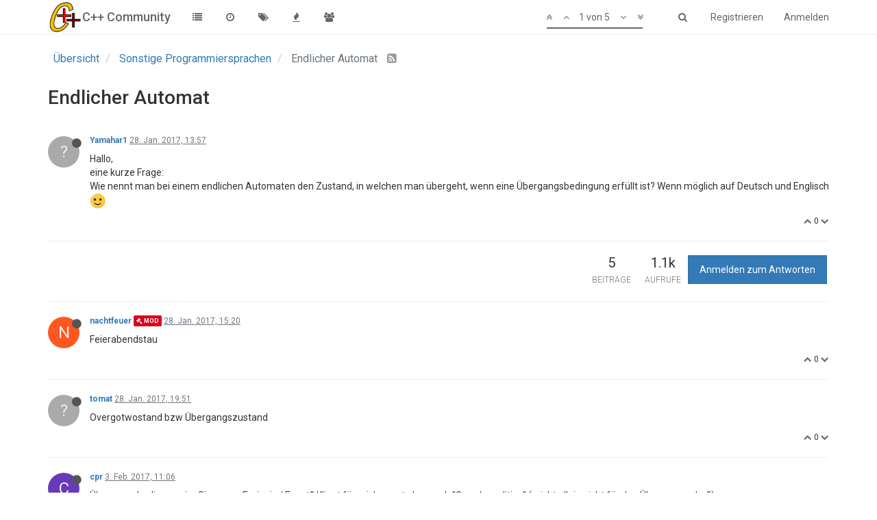

--- FILE ---
content_type: text/html; charset=utf-8
request_url: https://www.c-plusplus.net/forum/topic/341516/endlicher-automat
body_size: 9123
content:
<!DOCTYPE html>
<html lang="de" data-dir="ltr" style="direction: ltr;"  >
<head>
	<title>Endlicher Automat | C++ Community</title>
	<meta name="viewport" content="width&#x3D;device-width, initial-scale&#x3D;1.0" />
	<meta name="content-type" content="text/html; charset=UTF-8" />
	<meta name="apple-mobile-web-app-capable" content="yes" />
	<meta name="mobile-web-app-capable" content="yes" />
	<meta property="og:site_name" content="C++ Community" />
	<meta name="msapplication-badge" content="frequency=30; polling-uri=https://www.c-plusplus.net/forum/sitemap.xml" />
	<meta name="keywords" content="C++,Cpp,Forum,C#,C,C++/CLI,MFC,VCL,JavaScript,HTML,CSS,SQL,DB,Database,Qt,Boost,IT,Computer Science,CompSci,Informatik,Community,German,Deutsch,Programmiersprache,Code,Spiele,csharp,.Net,dotNet" />
	<meta name="msapplication-square150x150logo" content="/forum/assets/uploads/system/site-logo.png" />
	<meta name="title" content="Endlicher Automat" />
	<meta name="description" content="Hallo, eine kurze Frage: Wie nennt man bei einem endlichen Automaten den Zustand, in welchen man übergeht, wenn eine Übergangsbedingung erfüllt ist? Wenn möglich auf Deutsch und Englisch  " />
	<meta property="og:title" content="Endlicher Automat" />
	<meta property="og:description" content="Hallo, eine kurze Frage: Wie nennt man bei einem endlichen Automaten den Zustand, in welchen man übergeht, wenn eine Übergangsbedingung erfüllt ist? Wenn möglich auf Deutsch und Englisch  " />
	<meta property="og:type" content="article" />
	<meta property="article:published_time" content="2017-01-28T13:57:18.000Z" />
	<meta property="article:modified_time" content="2017-02-03T12:38:53.000Z" />
	<meta property="article:section" content="Sonstige Programmiersprachen" />
	<meta property="og:image" content="https://www.c-plusplus.net/forum/assets/uploads/system/og-image.png" />
	<meta property="og:image:url" content="https://www.c-plusplus.net/forum/assets/uploads/system/og-image.png" />
	<meta property="og:url" content="https://www.c-plusplus.net/forum/topic/341516/endlicher-automat" />
	<meta property="og:image:width" content="600" />
	<meta property="og:image:height" content="600" />
	
	<link rel="stylesheet" type="text/css" href="/forum/assets/client.css?v=ab1pehoraso" />
	<link rel="icon" type="image/x-icon" href="/forum/assets/uploads/system/favicon.ico?v=ab1pehoraso" />
	<link rel="manifest" href="/forum/manifest.json" />
	<link rel="search" type="application/opensearchdescription+xml" title="C++ Community" href="/forum/osd.xml" />
	<link rel="apple-touch-icon" href="/forum/assets/uploads/system/touchicon-orig.png" />
	<link rel="icon" sizes="36x36" href="/forum/assets/uploads/system/touchicon-36.png" />
	<link rel="icon" sizes="48x48" href="/forum/assets/uploads/system/touchicon-48.png" />
	<link rel="icon" sizes="72x72" href="/forum/assets/uploads/system/touchicon-72.png" />
	<link rel="icon" sizes="96x96" href="/forum/assets/uploads/system/touchicon-96.png" />
	<link rel="icon" sizes="144x144" href="/forum/assets/uploads/system/touchicon-144.png" />
	<link rel="icon" sizes="192x192" href="/forum/assets/uploads/system/touchicon-192.png" />
	<link rel="prefetch" href="/forum/assets/src/modules/composer.js?v=ab1pehoraso" />
	<link rel="prefetch" href="/forum/assets/src/modules/composer/uploads.js?v=ab1pehoraso" />
	<link rel="prefetch" href="/forum/assets/src/modules/composer/drafts.js?v=ab1pehoraso" />
	<link rel="prefetch" href="/forum/assets/src/modules/composer/tags.js?v=ab1pehoraso" />
	<link rel="prefetch" href="/forum/assets/src/modules/composer/categoryList.js?v=ab1pehoraso" />
	<link rel="prefetch" href="/forum/assets/src/modules/composer/resize.js?v=ab1pehoraso" />
	<link rel="prefetch" href="/forum/assets/src/modules/composer/autocomplete.js?v=ab1pehoraso" />
	<link rel="prefetch" href="/forum/assets/templates/composer.tpl?v=ab1pehoraso" />
	<link rel="prefetch" href="/forum/assets/language/de/topic.json?v=ab1pehoraso" />
	<link rel="prefetch" href="/forum/assets/language/de/modules.json?v=ab1pehoraso" />
	<link rel="prefetch" href="/forum/assets/language/de/tags.json?v=ab1pehoraso" />
	<link rel="prefetch stylesheet" href="https://fonts.googleapis.com/css?family=Roboto:300,400,500,700" />
	<link rel="stylesheet" href="/forum/plugins/nodebb-plugin-emoji/emoji/styles.css?v=ab1pehoraso" />
	<link rel="prefetch stylesheet" href="/forum/plugins/nodebb-plugin-cppnet-markdown/styles/vs.css" />
	<link rel="prefetch" href="/forum/assets/src/modules/highlight.js?v=ab1pehoraso" />
	<link rel="prefetch" href="/forum/assets/language/de/markdown.json?v=ab1pehoraso" />
	<link rel="canonical" href="https://www.c-plusplus.net/forum/topic/341516/endlicher-automat" />
	<link rel="alternate" type="application/rss+xml" href="/forum/topic/341516.rss" />
	<link rel="up" href="https://www.c-plusplus.net/forum/category/30/sonstige-programmiersprachen" />
	

	<script>
		var RELATIVE_PATH = "/forum";
		var config = JSON.parse('{"relative_path":"/forum","upload_url":"/assets/uploads","siteTitle":"C++ Community","browserTitle":"C++ Community","titleLayout":"&#123;pageTitle&#125; | &#123;browserTitle&#125;","showSiteTitle":true,"minimumTitleLength":3,"maximumTitleLength":255,"minimumPostLength":2,"maximumPostLength":65536,"minimumTagsPerTopic":0,"maximumTagsPerTopic":5,"minimumTagLength":3,"maximumTagLength":15,"useOutgoingLinksPage":false,"allowGuestHandles":true,"allowFileUploads":false,"allowTopicsThumbnail":false,"usePagination":false,"disableChat":false,"disableChatMessageEditing":false,"maximumChatMessageLength":1000,"socketioTransports":["polling","websocket"],"socketioOrigins":"https://www.c-plusplus.net:*","websocketAddress":"","maxReconnectionAttempts":5,"reconnectionDelay":1500,"topicsPerPage":20,"postsPerPage":20,"maximumFileSize":2048,"theme:id":"nodebb-theme-persona","theme:src":"","defaultLang":"de","userLang":"de","loggedIn":false,"uid":-1,"cache-buster":"v=ab1pehoraso","requireEmailConfirmation":true,"topicPostSort":"oldest_to_newest","categoryTopicSort":"newest_to_oldest","csrf_token":false,"searchEnabled":true,"bootswatchSkin":"","enablePostHistory":true,"notificationAlertTimeout":5000,"timeagoCodes":["af","ar","az-short","az","bg","bs","ca","cs","cy","da","de-short","de","dv","el","en-short","en","es-short","es","et","eu","fa-short","fa","fi","fr-short","fr","gl","he","hr","hu","hy","id","is","it-short","it","ja","jv","ko","ky","lt","lv","mk","nl","no","pl","pt-br-short","pt-br","pt-short","pt","ro","rs","ru","rw","si","sk","sl","sr","sv","th","tr-short","tr","uk","uz","vi","zh-CN","zh-TW"],"timeagoCutoff":30,"cookies":{"enabled":false,"message":"[[global:cookies.message]]","dismiss":"[[global:cookies.accept]]","link":"[[global:cookies.learn_more]]"},"acpLang":"de","topicSearchEnabled":false,"composer-default":{},"hideSubCategories":false,"hideCategoryLastPost":false,"enableQuickReply":false,"markdown":{"highlight":1,"theme":"vs.css"},"gdpr":{"require":true,"given":false}}');
		var app = {
			template: "topic",
			user: JSON.parse('{"uid":0,"username":"Gast","userslug":"","fullname":"Gast","email":"","icon:text":"?","icon:bgColor":"#aaa","groupTitle":"","status":"offline","reputation":0,"email:confirmed":false,"postcount":0,"topiccount":0,"profileviews":0,"banned":0,"banned:expire":0,"joindate":0,"lastonline":0,"lastposttime":0,"followingCount":0,"followerCount":0,"picture":"","groupTitleArray":[],"joindateISO":"","lastonlineISO":"","banned_until":0,"banned_until_readable":"Not Banned","unreadData":{"":{},"new":{},"watched":{},"unreplied":{}},"isAdmin":false,"isGlobalMod":false,"isMod":false,"privileges":{"chat":false,"upload:post:image":false,"upload:post:file":false,"search:content":false,"search:users":false,"search:tags":false},"offline":true,"isEmailConfirmSent":false}')
		};
	</script>

	
	
</head>

<body class="page-topic page-topic-341516 page-topic-endlicher-automat page-topic-category-30 page-topic-category-sonstige-programmiersprachen page-status-200 skin-noskin">
	<nav id="menu" class="slideout-menu hidden">
		<div class="menu-profile">
	
</div>

<section class="menu-section" data-section="navigation">
	<h3 class="menu-section-title">Navigation</h3>
	<ul class="menu-section-list"></ul>
</section>


	</nav>
	<nav id="chats-menu" class="slideout-menu hidden">
		
	</nav>

	<main id="panel" class="slideout-panel">
		<nav class="navbar navbar-default navbar-fixed-top header" id="header-menu" component="navbar">
			<div class="container">
							<div class="navbar-header">
				<button type="button" class="navbar-toggle pull-left" id="mobile-menu">
					<span component="notifications/icon" class="notification-icon fa fa-fw fa-bell-o unread-count" data-content="0"></span>
					<i class="fa fa-lg fa-fw fa-bars"></i>
				</button>
				<button type="button" class="navbar-toggle hidden" id="mobile-chats">
					<span component="chat/icon" class="notification-icon fa fa-fw fa-comments unread-count" data-content="0"></span>
					<i class="fa fa-lg fa-comment-o"></i>
				</button>

				
				<a href="/forum/">
					<img alt="cpp-logo" class=" forum-logo" src="/forum/assets/uploads/system/site-logo.png" />
				</a>
				
				
				<a href="/forum/">
					<h1 class="navbar-brand forum-title">C++ Community</h1>
				</a>
				

				<div component="navbar/title" class="visible-xs hidden">
					<span></span>
				</div>
			</div>

			<div id="nav-dropdown" class="hidden-xs">
				
				
				<ul id="logged-out-menu" class="nav navbar-nav navbar-right">
					
					<li>
						<a href="/forum/register">
							<i class="fa fa-pencil fa-fw hidden-sm hidden-md hidden-lg"></i>
							<span>Registrieren</span>
						</a>
					</li>
					
					<li>
						<a href="/forum/login">
							<i class="fa fa-sign-in fa-fw hidden-sm hidden-md hidden-lg"></i>
							<span>Anmelden</span>
						</a>
					</li>
				</ul>
				
				
				<ul class="nav navbar-nav navbar-right">
					<li>
						<form id="search-form" class="navbar-form navbar-right hidden-xs" role="search" method="GET">
							<button id="search-button" type="button" class="btn btn-link"><i class="fa fa-search fa-fw" title="Suche"></i></button>
							<div class="hidden" id="search-fields">
								<div class="form-group">
									<input type="text" class="form-control" placeholder="Suche" name="query" value="">
									<a href="#"><i class="fa fa-gears fa-fw advanced-search-link"></i></a>
								</div>
								<button type="submit" class="btn btn-default hide">Suche</button>
							</div>
						</form>
					</li>
					<li class="visible-xs" id="search-menu">
						<a href="/forum/search">
							<i class="fa fa-search fa-fw"></i> Suche
						</a>
					</li>
				</ul>
				

				<ul class="nav navbar-nav navbar-right hidden-xs">
					<li>
						<a href="#" id="reconnect" class="hide" title="Connection to C++ Community has been lost, attempting to reconnect...">
							<i class="fa fa-check"></i>
						</a>
					</li>
				</ul>

				<ul class="nav navbar-nav navbar-right pagination-block visible-lg visible-md">
					<li class="dropdown">
						<a><i class="fa fa-angle-double-up pointer fa-fw pagetop"></i></a>
						<a><i class="fa fa-angle-up pointer fa-fw pageup"></i></a>

						<a href="#" class="dropdown-toggle" data-toggle="dropdown">
							<span class="pagination-text"></span>
						</a>

						<a><i class="fa fa-angle-down pointer fa-fw pagedown"></i></a>
						<a><i class="fa fa-angle-double-down pointer fa-fw pagebottom"></i></a>

						<div class="progress-container">
							<div class="progress-bar"></div>
						</div>

						<ul class="dropdown-menu" role="menu">
							<li>
  								<input type="text" class="form-control" id="indexInput" placeholder="Seitenzahl eingeben">
  							</li>
						</ul>
					</li>
				</ul>

				<ul id="main-nav" class="nav navbar-nav">
					
					
					<li class="">
						<a class="navigation-link" href="/forum/categories" title="Kategorien" >
							
							<i class="fa fa-fw fa-list" data-content=""></i>
							

							
							<span class="visible-xs-inline">Kategorien</span>
							
						</a>
					</li>
					
					
					
					<li class="">
						<a class="navigation-link" href="/forum/recent" title="Aktuell" >
							
							<i class="fa fa-fw fa-clock-o" data-content=""></i>
							

							
							<span class="visible-xs-inline">Aktuell</span>
							
						</a>
					</li>
					
					
					
					<li class="">
						<a class="navigation-link" href="/forum/tags" title="Tags" >
							
							<i class="fa fa-fw fa-tags" data-content=""></i>
							

							
							<span class="visible-xs-inline">Tags</span>
							
						</a>
					</li>
					
					
					
					<li class="">
						<a class="navigation-link" href="/forum/popular" title="Beliebt" >
							
							<i class="fa fa-fw fa-fire" data-content=""></i>
							

							
							<span class="visible-xs-inline">Beliebt</span>
							
						</a>
					</li>
					
					
					
					
					
					<li class="">
						<a class="navigation-link" href="/forum/groups" title="Gruppen" >
							
							<i class="fa fa-fw fa-group" data-content=""></i>
							

							
							<span class="visible-xs-inline">Gruppen</span>
							
						</a>
					</li>
					
					
				</ul>

				
			</div>

			</div>
		</nav>
		<div class="container" id="content">
			<noscript>
		<div class="alert alert-danger">
			<p>
				Your browser does not seem to support JavaScript. As a result, your viewing experience will be diminished, and you may not be able to execute some actions.
			</p>
			<p>
				Please download a browser that supports JavaScript, or enable it if it's disabled (i.e. NoScript).
			</p>
		</div>
	</noscript>

<ol class="breadcrumb">
	
	<li itemscope="itemscope" itemtype="http://data-vocabulary.org/Breadcrumb" >
		<a href="/forum/" itemprop="url">
			<span itemprop="title">
				Übersicht
				
			</span>
		</a>
	</li>
	
	<li itemscope="itemscope" itemtype="http://data-vocabulary.org/Breadcrumb" >
		<a href="/forum/category/30/sonstige-programmiersprachen" itemprop="url">
			<span itemprop="title">
				Sonstige Programmiersprachen
				
			</span>
		</a>
	</li>
	
	<li component="breadcrumb/current" itemscope="itemscope" itemtype="http://data-vocabulary.org/Breadcrumb" class="active">
		
			<span itemprop="title">
				Endlicher Automat
				
				
				<a target="_blank" href="/forum/topic/341516.rss"><i class="fa fa-rss-square"></i></a>
				
			</span>
		
	</li>
	
</ol>

<div widget-area="header">
	
</div>
<div class="row">
	<div class="topic col-lg-12">

		<h1 component="post/header" class="hidden-xs" itemprop="name">

			<i class="pull-left fa fa-thumb-tack hidden" title="Angeheftet"></i>
			<i class="pull-left fa fa-lock hidden" title="Gesperrt"></i>
			<i class="pull-left fa fa-arrow-circle-right hidden" title="Verschoben"></i>
			

			<span class="topic-title" component="topic/title">Endlicher Automat</span>
		</h1>

		

		<div component="topic/deleted/message" class="alert alert-warning hidden clearfix">
			<span class="pull-left">Dieses Thema wurde gelöscht. Nur Nutzer mit entsprechenden Rechten können es sehen.</span>
			<span class="pull-right">
				
			</span>
		</div>

		<hr class="visible-xs" />

		<ul component="topic" class="posts" data-tid="341516" data-cid="30">
			
				<li component="post" class="" data-index="0" data-pid="2521491" data-uid="0" data-timestamp="1485611838000" data-username="Yamahar1" data-userslug="" itemscope itemtype="http://schema.org/Comment">
					<a component="post/anchor" data-index="0" id="0"></a>

					<meta itemprop="datePublished" content="2017-01-28T13:57:18.000Z">
					<meta itemprop="dateModified" content="">

					<div class="clearfix post-header">
	<div class="icon pull-left">
		<a href="#">
			
			<div component="user/picture" data-uid="0" class="user-icon" style="background-color: #aaa;">?</div>
			
			<i component="user/status" class="fa fa-circle status offline" title="Offline"></i>

		</a>
	</div>

	<small class="pull-left">
		<strong>
			<a href="#" itemprop="author" data-username="Yamahar1" data-uid="0">Yamahar1</a>
		</strong>

		

		

		<span class="visible-xs-inline-block visible-sm-inline-block visible-md-inline-block visible-lg-inline-block">
			<a class="permalink" href="/forum/post/2521491"><span class="timeago" title="2017-01-28T13:57:18.000Z"></span></a>

			<i component="post/edit-indicator" class="fa fa-pencil-square edit-icon hidden"></i>

			<small data-editor="" component="post/editor" class="hidden">zuletzt editiert von  <span class="timeago" title=""></span></small>

			

			<span>
				
			</span>
		</span>
		<span class="bookmarked"><i class="fa fa-bookmark-o"></i></span>

	</small>
</div>

<br />

<div class="content" component="post/content" itemprop="text">
	<p>Hallo,<br />
eine kurze Frage:<br />
Wie nennt man bei einem endlichen Automaten den Zustand, in welchen man übergeht, wenn eine Übergangsbedingung erfüllt ist? Wenn möglich auf Deutsch und Englisch <img
      src="https://www.c-plusplus.net/forum/plugins/nodebb-plugin-emoji/emoji/emoji-one/1f642.png?v=ab1pehoraso"
      class="not-responsive emoji emoji-emoji-one emoji--slightly_smiling_face"
      title=":)"
      alt="🙂"
    /></p>

</div>

<div class="clearfix post-footer">
	

	<small class="pull-right">
		<span class="post-tools">
			<a component="post/reply" href="#" class="no-select hidden">Antworten</a>
			<a component="post/quote" href="#" class="no-select hidden">Zitieren</a>
		</span>

		
		<span class="votes">
			<a component="post/upvote" href="#" class="">
				<i class="fa fa-chevron-up"></i>
			</a>

			<span component="post/vote-count" data-votes="0">0</span>

			
			<a component="post/downvote" href="#" class="">
				<i class="fa fa-chevron-down"></i>
			</a>
			
		</span>
		

		<span component="post/tools" class="dropdown moderator-tools bottom-sheet hidden">
	<a href="#" data-toggle="dropdown"><i class="fa fa-fw fa-ellipsis-v"></i></a>
	<ul class="dropdown-menu dropdown-menu-right" role="menu"></ul>
</span>

	</small>

	
	<a component="post/reply-count" href="#" class="threaded-replies no-select hidden">
		<span component="post/reply-count/avatars" class="avatars ">
			
		</span>

		<span class="replies-count" component="post/reply-count/text" data-replies="0">1 Antwort</span>
		<span class="replies-last hidden-xs">Letzte Antwort <span class="timeago" title=""></span></span>

		<i class="fa fa-fw fa-chevron-right" component="post/replies/open"></i>
		<i class="fa fa-fw fa-chevron-down hidden" component="post/replies/close"></i>
		<i class="fa fa-fw fa-spin fa-spinner hidden" component="post/replies/loading"></i>
	</a>
	
</div>

<hr />

					
					<div class="post-bar-placeholder"></div>
					
				</li>
			
				<li component="post" class="" data-index="1" data-pid="2521496" data-uid="24253" data-timestamp="1485616817000" data-username="nachtfeuer" data-userslug="nachtfeuer" itemscope itemtype="http://schema.org/Comment">
					<a component="post/anchor" data-index="1" id="1"></a>

					<meta itemprop="datePublished" content="2017-01-28T15:20:17.000Z">
					<meta itemprop="dateModified" content="">

					<div class="clearfix post-header">
	<div class="icon pull-left">
		<a href="/forum/user/nachtfeuer">
			
			<div component="user/picture" data-uid="24253" class="user-icon" style="background-color: #ff5722;">N</div>
			
			<i component="user/status" class="fa fa-circle status offline" title="Offline"></i>

		</a>
	</div>

	<small class="pull-left">
		<strong>
			<a href="/forum/user/nachtfeuer" itemprop="author" data-username="nachtfeuer" data-uid="24253">nachtfeuer</a>
		</strong>

		

<a href="/forum/groups/../user/nachtfeuer"><small class="label group-label inline-block" style="background-color: #db001d;"><i class="fa fa-gavel"></i> Mod</small></a>



		

		<span class="visible-xs-inline-block visible-sm-inline-block visible-md-inline-block visible-lg-inline-block">
			<a class="permalink" href="/forum/post/2521496"><span class="timeago" title="2017-01-28T15:20:17.000Z"></span></a>

			<i component="post/edit-indicator" class="fa fa-pencil-square edit-icon hidden"></i>

			<small data-editor="" component="post/editor" class="hidden">zuletzt editiert von  <span class="timeago" title=""></span></small>

			

			<span>
				
			</span>
		</span>
		<span class="bookmarked"><i class="fa fa-bookmark-o"></i></span>

	</small>
</div>

<br />

<div class="content" component="post/content" itemprop="text">
	<p>Feierabendstau</p>

</div>

<div class="clearfix post-footer">
	

	<small class="pull-right">
		<span class="post-tools">
			<a component="post/reply" href="#" class="no-select hidden">Antworten</a>
			<a component="post/quote" href="#" class="no-select hidden">Zitieren</a>
		</span>

		
		<span class="votes">
			<a component="post/upvote" href="#" class="">
				<i class="fa fa-chevron-up"></i>
			</a>

			<span component="post/vote-count" data-votes="0">0</span>

			
			<a component="post/downvote" href="#" class="">
				<i class="fa fa-chevron-down"></i>
			</a>
			
		</span>
		

		<span component="post/tools" class="dropdown moderator-tools bottom-sheet hidden">
	<a href="#" data-toggle="dropdown"><i class="fa fa-fw fa-ellipsis-v"></i></a>
	<ul class="dropdown-menu dropdown-menu-right" role="menu"></ul>
</span>

	</small>

	
	<a component="post/reply-count" href="#" class="threaded-replies no-select hidden">
		<span component="post/reply-count/avatars" class="avatars ">
			
		</span>

		<span class="replies-count" component="post/reply-count/text" data-replies="0">1 Antwort</span>
		<span class="replies-last hidden-xs">Letzte Antwort <span class="timeago" title=""></span></span>

		<i class="fa fa-fw fa-chevron-right" component="post/replies/open"></i>
		<i class="fa fa-fw fa-chevron-down hidden" component="post/replies/close"></i>
		<i class="fa fa-fw fa-spin fa-spinner hidden" component="post/replies/loading"></i>
	</a>
	
</div>

<hr />

					
				</li>
			
				<li component="post" class="" data-index="2" data-pid="2521512" data-uid="0" data-timestamp="1485633095000" data-username="tomat" data-userslug="" itemscope itemtype="http://schema.org/Comment">
					<a component="post/anchor" data-index="2" id="2"></a>

					<meta itemprop="datePublished" content="2017-01-28T19:51:35.000Z">
					<meta itemprop="dateModified" content="">

					<div class="clearfix post-header">
	<div class="icon pull-left">
		<a href="#">
			
			<div component="user/picture" data-uid="0" class="user-icon" style="background-color: #aaa;">?</div>
			
			<i component="user/status" class="fa fa-circle status offline" title="Offline"></i>

		</a>
	</div>

	<small class="pull-left">
		<strong>
			<a href="#" itemprop="author" data-username="tomat" data-uid="0">tomat</a>
		</strong>

		

		

		<span class="visible-xs-inline-block visible-sm-inline-block visible-md-inline-block visible-lg-inline-block">
			<a class="permalink" href="/forum/post/2521512"><span class="timeago" title="2017-01-28T19:51:35.000Z"></span></a>

			<i component="post/edit-indicator" class="fa fa-pencil-square edit-icon hidden"></i>

			<small data-editor="" component="post/editor" class="hidden">zuletzt editiert von  <span class="timeago" title=""></span></small>

			

			<span>
				
			</span>
		</span>
		<span class="bookmarked"><i class="fa fa-bookmark-o"></i></span>

	</small>
</div>

<br />

<div class="content" component="post/content" itemprop="text">
	<p>Overgotwostand bzw Übergangszustand</p>

</div>

<div class="clearfix post-footer">
	

	<small class="pull-right">
		<span class="post-tools">
			<a component="post/reply" href="#" class="no-select hidden">Antworten</a>
			<a component="post/quote" href="#" class="no-select hidden">Zitieren</a>
		</span>

		
		<span class="votes">
			<a component="post/upvote" href="#" class="">
				<i class="fa fa-chevron-up"></i>
			</a>

			<span component="post/vote-count" data-votes="0">0</span>

			
			<a component="post/downvote" href="#" class="">
				<i class="fa fa-chevron-down"></i>
			</a>
			
		</span>
		

		<span component="post/tools" class="dropdown moderator-tools bottom-sheet hidden">
	<a href="#" data-toggle="dropdown"><i class="fa fa-fw fa-ellipsis-v"></i></a>
	<ul class="dropdown-menu dropdown-menu-right" role="menu"></ul>
</span>

	</small>

	
	<a component="post/reply-count" href="#" class="threaded-replies no-select hidden">
		<span component="post/reply-count/avatars" class="avatars ">
			
		</span>

		<span class="replies-count" component="post/reply-count/text" data-replies="0">1 Antwort</span>
		<span class="replies-last hidden-xs">Letzte Antwort <span class="timeago" title=""></span></span>

		<i class="fa fa-fw fa-chevron-right" component="post/replies/open"></i>
		<i class="fa fa-fw fa-chevron-down hidden" component="post/replies/close"></i>
		<i class="fa fa-fw fa-spin fa-spinner hidden" component="post/replies/loading"></i>
	</a>
	
</div>

<hr />

					
				</li>
			
				<li component="post" class="" data-index="3" data-pid="2522003" data-uid="33858" data-timestamp="1486119971000" data-username="cpr" data-userslug="cpr" itemscope itemtype="http://schema.org/Comment">
					<a component="post/anchor" data-index="3" id="3"></a>

					<meta itemprop="datePublished" content="2017-02-03T11:06:11.000Z">
					<meta itemprop="dateModified" content="">

					<div class="clearfix post-header">
	<div class="icon pull-left">
		<a href="/forum/user/cpr">
			
			<div component="user/picture" data-uid="33858" class="user-icon" style="background-color: #673ab7;">C</div>
			
			<i component="user/status" class="fa fa-circle status offline" title="Offline"></i>

		</a>
	</div>

	<small class="pull-left">
		<strong>
			<a href="/forum/user/cpr" itemprop="author" data-username="cpr" data-uid="33858">cpr</a>
		</strong>

		

		

		<span class="visible-xs-inline-block visible-sm-inline-block visible-md-inline-block visible-lg-inline-block">
			<a class="permalink" href="/forum/post/2522003"><span class="timeago" title="2017-02-03T11:06:11.000Z"></span></a>

			<i component="post/edit-indicator" class="fa fa-pencil-square edit-icon hidden"></i>

			<small data-editor="" component="post/editor" class="hidden">zuletzt editiert von  <span class="timeago" title=""></span></small>

			

			<span>
				
			</span>
		</span>
		<span class="bookmarked"><i class="fa fa-bookmark-o"></i></span>

	</small>
</div>

<br />

<div class="content" component="post/content" itemprop="text">
	<p>Übergangsbedingung im Sinne von Ereignis / Event? Klingt für mich sonst eher nach &quot;Guard condition&quot; (reicht allein nicht für den Übergang, oder?)<br />
Wie dem auch sei, wie wäre es mit &quot;Zielzustand&quot; oder so? (Destination state)</p>

</div>

<div class="clearfix post-footer">
	

	<small class="pull-right">
		<span class="post-tools">
			<a component="post/reply" href="#" class="no-select hidden">Antworten</a>
			<a component="post/quote" href="#" class="no-select hidden">Zitieren</a>
		</span>

		
		<span class="votes">
			<a component="post/upvote" href="#" class="">
				<i class="fa fa-chevron-up"></i>
			</a>

			<span component="post/vote-count" data-votes="0">0</span>

			
			<a component="post/downvote" href="#" class="">
				<i class="fa fa-chevron-down"></i>
			</a>
			
		</span>
		

		<span component="post/tools" class="dropdown moderator-tools bottom-sheet hidden">
	<a href="#" data-toggle="dropdown"><i class="fa fa-fw fa-ellipsis-v"></i></a>
	<ul class="dropdown-menu dropdown-menu-right" role="menu"></ul>
</span>

	</small>

	
	<a component="post/reply-count" href="#" class="threaded-replies no-select hidden">
		<span component="post/reply-count/avatars" class="avatars ">
			
		</span>

		<span class="replies-count" component="post/reply-count/text" data-replies="0">1 Antwort</span>
		<span class="replies-last hidden-xs">Letzte Antwort <span class="timeago" title=""></span></span>

		<i class="fa fa-fw fa-chevron-right" component="post/replies/open"></i>
		<i class="fa fa-fw fa-chevron-down hidden" component="post/replies/close"></i>
		<i class="fa fa-fw fa-spin fa-spinner hidden" component="post/replies/loading"></i>
	</a>
	
</div>

<hr />

					
				</li>
			
				<li component="post" class="" data-index="4" data-pid="2522022" data-uid="13960" data-timestamp="1486125533000" data-username="hustbaer" data-userslug="hustbaer" itemscope itemtype="http://schema.org/Comment">
					<a component="post/anchor" data-index="4" id="4"></a>

					<meta itemprop="datePublished" content="2017-02-03T12:38:53.000Z">
					<meta itemprop="dateModified" content="">

					<div class="clearfix post-header">
	<div class="icon pull-left">
		<a href="/forum/user/hustbaer">
			
			<img component="user/picture" data-uid="13960" src="/forum/assets/uploads/profile/13960-profileavatar.png" align="left" itemprop="image" />
			
			<i component="user/status" class="fa fa-circle status offline" title="Offline"></i>

		</a>
	</div>

	<small class="pull-left">
		<strong>
			<a href="/forum/user/hustbaer" itemprop="author" data-username="hustbaer" data-uid="13960">hustbaer</a>
		</strong>

		

		

		<span class="visible-xs-inline-block visible-sm-inline-block visible-md-inline-block visible-lg-inline-block">
			<a class="permalink" href="/forum/post/2522022"><span class="timeago" title="2017-02-03T12:38:53.000Z"></span></a>

			<i component="post/edit-indicator" class="fa fa-pencil-square edit-icon hidden"></i>

			<small data-editor="" component="post/editor" class="hidden">zuletzt editiert von  <span class="timeago" title=""></span></small>

			

			<span>
				
			</span>
		</span>
		<span class="bookmarked"><i class="fa fa-bookmark-o"></i></span>

	</small>
</div>

<br />

<div class="content" component="post/content" itemprop="text">
	<p>Ich hätte spontan &quot;target state&quot; gesagt für en. Bin aber nicht so 100% fit in state-machine-speak.</p>

</div>

<div class="clearfix post-footer">
	

	<small class="pull-right">
		<span class="post-tools">
			<a component="post/reply" href="#" class="no-select hidden">Antworten</a>
			<a component="post/quote" href="#" class="no-select hidden">Zitieren</a>
		</span>

		
		<span class="votes">
			<a component="post/upvote" href="#" class="">
				<i class="fa fa-chevron-up"></i>
			</a>

			<span component="post/vote-count" data-votes="0">0</span>

			
			<a component="post/downvote" href="#" class="">
				<i class="fa fa-chevron-down"></i>
			</a>
			
		</span>
		

		<span component="post/tools" class="dropdown moderator-tools bottom-sheet hidden">
	<a href="#" data-toggle="dropdown"><i class="fa fa-fw fa-ellipsis-v"></i></a>
	<ul class="dropdown-menu dropdown-menu-right" role="menu"></ul>
</span>

	</small>

	
	<a component="post/reply-count" href="#" class="threaded-replies no-select hidden">
		<span component="post/reply-count/avatars" class="avatars ">
			
		</span>

		<span class="replies-count" component="post/reply-count/text" data-replies="0">1 Antwort</span>
		<span class="replies-last hidden-xs">Letzte Antwort <span class="timeago" title=""></span></span>

		<i class="fa fa-fw fa-chevron-right" component="post/replies/open"></i>
		<i class="fa fa-fw fa-chevron-down hidden" component="post/replies/close"></i>
		<i class="fa fa-fw fa-spin fa-spinner hidden" component="post/replies/loading"></i>
	</a>
	
</div>

<hr />

					
				</li>
			
		</ul>

		

		<div class="post-bar">
			<div class="clearfix">
	<div class="tags pull-left">
		
	</div>

	<div component="topic/browsing-users">
	
</div>

	<div class="topic-main-buttons pull-right">
		<span class="loading-indicator btn pull-left hidden" done="0">
			<span class="hidden-xs">Lade mehr Beiträge</span> <i class="fa fa-refresh fa-spin"></i>
		</span>

		<div class="stats hidden-xs">
	<span component="topic/post-count" class="human-readable-number" title="5">5</span><br />
	<small>Beiträge</small>
</div>
<div class="stats hidden-xs">
	<span class="human-readable-number" title="1102">1102</span><br />
	<small>Aufrufe</small>
</div>

		<div component="topic/reply/container" class="btn-group action-bar bottom-sheet hidden">
	<a href="/forum/compose?tid=341516&title=Endlicher Automat" class="btn btn-primary" component="topic/reply" data-ajaxify="false" role="button"><i class="fa fa-reply visible-xs-inline"></i><span class="visible-sm-inline visible-md-inline visible-lg-inline"> Antworten</span></a>
	<button type="button" class="btn btn-info dropdown-toggle" data-toggle="dropdown">
		<span class="caret"></span>
	</button>
	<ul class="dropdown-menu pull-right" role="menu">
		<li><a href="#" component="topic/reply-as-topic">In einem neuen Thema antworten</a></li>
	</ul>
</div>




<a component="topic/reply/guest" href="/forum/login" class="btn btn-primary">Anmelden zum Antworten</a>



		

		

		

		<div class="pull-right">&nbsp;
		
		</div>
	</div>
</div>
<hr/>
		</div>

		

		<div class="navigator-thumb text-center hidden">
			<strong class="text"></strong><br/>
			<span class="time"></span>
		</div>
		<div class="visible-xs visible-sm pagination-block text-center">
			<div class="progress-bar"></div>
			<div class="wrapper">
				<i class="fa fa-2x fa-angle-double-up pointer fa-fw pagetop"></i>
				<i class="fa fa-2x fa-angle-up pointer fa-fw pageup"></i>
				<span class="pagination-text"></span>
				<i class="fa fa-2x fa-angle-down pointer fa-fw pagedown"></i>
				<i class="fa fa-2x fa-angle-double-down pointer fa-fw pagebottom"></i>
			</div>
		</div>
	</div>
	<div widget-area="sidebar" class="col-lg-3 col-sm-12 hidden">
		
	</div>
</div>
<div widget-area="footer">
	
	<footer id="footer" class="container footer"><div>
<a href="/datenschutz.html">Datenschutz</a> | <a target="_blank" href="/impressum.html">Impressum</a>
</div><div>
Powered by <a target="_blank" href="https://nodebb.org">NodeBB</a> | <a target="_blank" href="//github.com/NodeBB/NodeBB/graphs/contributors">Contributors</a></div>
</footer>
	
</div>


<noscript>
	<div component="pagination" class="text-center pagination-container hidden">
	<ul class="pagination hidden-xs">
		<li class="previous pull-left disabled">
			<a href="?" data-page="1"><i class="fa fa-chevron-left"></i> </a>
		</li>

		

		<li class="next pull-right disabled">
			<a href="?" data-page="1"> <i class="fa fa-chevron-right"></i></a>
		</li>
	</ul>

	<ul class="pagination hidden-sm hidden-md hidden-lg">
		<li class="first disabled">
			<a href="?page=1" data-page="1"><i class="fa fa-fast-backward"></i> </a>
		</li>

		<li class="previous disabled">
			<a href="?" data-page="1"><i class="fa fa-chevron-left"></i> </a>
		</li>

		<li component="pagination/select-page" class="page select-page">
			<a href="#">1 / 1</a>
		</li>

		<li class="next disabled">
			<a href="?" data-page="1"> <i class="fa fa-chevron-right"></i></a>
		</li>

		<li class="last disabled">
			<a href="?page=1" data-page="1"><i class="fa fa-fast-forward"></i> </a>
		</li>
	</ul>
</div>
</noscript>

<script id="ajaxify-data" type="application/json">{"cid":30,"deleted":0,"lastposttime":1486125533000,"locked":0,"mainPid":2521491,"pinned":0,"postcount":5,"slug":"341516/endlicher-automat","tid":341516,"timestamp":1485611838000,"title":"Endlicher Automat","uid":0,"viewcount":1102,"teaserPid":"2522022","upvotes":0,"downvotes":0,"titleRaw":"Endlicher Automat","timestampISO":"2017-01-28T13:57:18.000Z","lastposttimeISO":"2017-02-03T12:38:53.000Z","votes":0,"tags":[],"posts":[{"content":"<p>Hallo,<br />\neine kurze Frage:<br />\nWie nennt man bei einem endlichen Automaten den Zustand, in welchen man übergeht, wenn eine Übergangsbedingung erfüllt ist? Wenn möglich auf Deutsch und Englisch <img\n      src=\"https://www.c-plusplus.net/forum/plugins/nodebb-plugin-emoji/emoji/emoji-one/1f642.png?v=ab1pehoraso\"\n      class=\"not-responsive emoji emoji-emoji-one emoji--slightly_smiling_face\"\n      title=\":)\"\n      alt=\"🙂\"\n    /><\/p>\n","deleted":0,"handle":"Yamahar1","pid":2521491,"tid":341516,"timestamp":1485611838000,"uid":0,"upvotes":0,"downvotes":0,"deleterUid":0,"edited":0,"votes":0,"timestampISO":"2017-01-28T13:57:18.000Z","editedISO":"","index":0,"user":{"uid":0,"username":"Yamahar1","userslug":"","email":"","icon:text":"?","icon:bgColor":"#aaa","groupTitle":"","status":"offline","reputation":0,"email:confirmed":0,"postcount":0,"banned":false,"banned:expire":0,"lastonline":0,"picture":"","groupTitleArray":[],"banned_until":0,"banned_until_readable":"Not Banned","signature":"","selectedGroups":[],"custom_profile_info":[]},"editor":null,"bookmarked":false,"upvoted":false,"downvoted":false,"replies":{"hasMore":false,"users":[],"text":"[[topic:one_reply_to_this_post]]","count":0},"selfPost":false,"display_edit_tools":false,"display_delete_tools":false,"display_moderator_tools":false,"display_move_tools":false,"display_post_menu":0},{"content":"<p>Feierabendstau<\/p>\n","deleted":0,"pid":2521496,"tid":341516,"timestamp":1485616817000,"uid":24253,"upvotes":0,"downvotes":0,"deleterUid":0,"edited":0,"votes":0,"timestampISO":"2017-01-28T15:20:17.000Z","editedISO":"","index":1,"user":{"uid":24253,"username":"nachtfeuer","userslug":"nachtfeuer","reputation":0,"postcount":2266,"picture":"","signature":"","banned":false,"banned:expire":0,"status":"offline","lastonline":1526786416530,"groupTitle":"Moderators","groupTitleArray":["Moderators"],"icon:text":"N","icon:bgColor":"#ff5722","lastonlineISO":"2018-05-20T03:20:16.530Z","banned_until":0,"banned_until_readable":"Not Banned","selectedGroups":[{"name":"Mod","slug":"../user/nachtfeuer","labelColor":"#db001d","icon":"fa-gavel","userTitle":"Mod"}],"custom_profile_info":[]},"editor":null,"bookmarked":false,"upvoted":false,"downvoted":false,"replies":{"hasMore":false,"users":[],"text":"[[topic:one_reply_to_this_post]]","count":0},"selfPost":false,"display_edit_tools":false,"display_delete_tools":false,"display_moderator_tools":false,"display_move_tools":false,"display_post_menu":0},{"content":"<p>Overgotwostand bzw Übergangszustand<\/p>\n","deleted":0,"handle":"tomat","pid":2521512,"tid":341516,"timestamp":1485633095000,"uid":0,"upvotes":0,"downvotes":0,"deleterUid":0,"edited":0,"votes":0,"timestampISO":"2017-01-28T19:51:35.000Z","editedISO":"","index":2,"user":{"uid":0,"username":"tomat","userslug":"","email":"","icon:text":"?","icon:bgColor":"#aaa","groupTitle":"","status":"offline","reputation":0,"email:confirmed":0,"postcount":0,"banned":false,"banned:expire":0,"lastonline":0,"picture":"","groupTitleArray":[],"banned_until":0,"banned_until_readable":"Not Banned","signature":"","selectedGroups":[],"custom_profile_info":[]},"editor":null,"bookmarked":false,"upvoted":false,"downvoted":false,"replies":{"hasMore":false,"users":[],"text":"[[topic:one_reply_to_this_post]]","count":0},"selfPost":false,"display_edit_tools":false,"display_delete_tools":false,"display_moderator_tools":false,"display_move_tools":false,"display_post_menu":0},{"content":"<p>Übergangsbedingung im Sinne von Ereignis / Event? Klingt für mich sonst eher nach &quot;Guard condition&quot; (reicht allein nicht für den Übergang, oder?)<br />\nWie dem auch sei, wie wäre es mit &quot;Zielzustand&quot; oder so? (Destination state)<\/p>\n","deleted":0,"pid":2522003,"tid":341516,"timestamp":1486119971000,"uid":33858,"upvotes":0,"downvotes":0,"deleterUid":0,"edited":0,"votes":0,"timestampISO":"2017-02-03T11:06:11.000Z","editedISO":"","index":3,"user":{"uid":33858,"username":"cpr","userslug":"cpr","reputation":0,"postcount":13,"picture":"","signature":"","banned":false,"banned:expire":0,"status":"offline","lastonline":1749553113885,"groupTitle":null,"groupTitleArray":[],"icon:text":"C","icon:bgColor":"#673ab7","lastonlineISO":"2025-06-10T10:58:33.885Z","banned_until":0,"banned_until_readable":"Not Banned","selectedGroups":[],"custom_profile_info":[]},"editor":null,"bookmarked":false,"upvoted":false,"downvoted":false,"replies":{"hasMore":false,"users":[],"text":"[[topic:one_reply_to_this_post]]","count":0},"selfPost":false,"display_edit_tools":false,"display_delete_tools":false,"display_moderator_tools":false,"display_move_tools":false,"display_post_menu":0},{"content":"<p>Ich hätte spontan &quot;target state&quot; gesagt für en. Bin aber nicht so 100% fit in state-machine-speak.<\/p>\n","deleted":0,"pid":2522022,"tid":341516,"timestamp":1486125533000,"uid":13960,"upvotes":0,"downvotes":0,"deleterUid":0,"edited":0,"votes":0,"timestampISO":"2017-02-03T12:38:53.000Z","editedISO":"","index":4,"user":{"uid":13960,"username":"hustbaer","userslug":"hustbaer","reputation":463,"postcount":27631,"picture":"/forum/assets/uploads/profile/13960-profileavatar.png","signature":"","banned":false,"banned:expire":0,"status":"offline","lastonline":1766111080224,"groupTitle":"[\"\"]","groupTitleArray":[""],"icon:text":"H","icon:bgColor":"#33691e","lastonlineISO":"2025-12-19T02:24:40.224Z","banned_until":0,"banned_until_readable":"Not Banned","selectedGroups":[],"custom_profile_info":[]},"editor":null,"bookmarked":false,"upvoted":false,"downvoted":false,"replies":{"hasMore":false,"users":[],"text":"[[topic:one_reply_to_this_post]]","count":0},"selfPost":false,"display_edit_tools":false,"display_delete_tools":false,"display_moderator_tools":false,"display_move_tools":false,"display_post_menu":0}],"category":{"bgColor":"#7cafc2","cid":30,"class":"col-md-3 col-xs-6","color":"#ffffff","description":"Alles zum Thema Programmieren: verschiedene Programmiersprachen, Libraries und Algorithmen.","descriptionParsed":"<p>Alles zum Thema Programmieren: verschiedene Programmiersprachen, Libraries und Algorithmen.<\/p>\n","disabled":0,"icon":"fa-support","imageClass":"cover","link":"","name":"Sonstige Programmiersprachen","numRecentReplies":1,"order":4,"parentCid":0,"post_count":166891,"slug":"30/sonstige-programmiersprachen","topic_count":16316,"isSection":0,"totalPostCount":166891,"totalTopicCount":16316},"tagWhitelist":[],"thread_tools":[],"isFollowing":false,"isNotFollowing":true,"isIgnoring":false,"bookmark":null,"postSharing":[],"deleter":null,"merger":null,"related":[],"unreplied":false,"icons":[],"breadcrumbs":[{"text":"[[global:home]]","url":"/forum/"},{"text":"Sonstige Programmiersprachen","url":"/forum/category/30/sonstige-programmiersprachen"},{"text":"Endlicher Automat"}],"privileges":{"topics:reply":false,"topics:read":true,"topics:tag":false,"topics:delete":false,"posts:edit":false,"posts:history":false,"posts:delete":false,"posts:view_deleted":false,"read":true,"view_thread_tools":false,"editable":false,"deletable":false,"purge":false,"view_deleted":false,"isAdminOrMod":false,"disabled":0,"tid":"341516","uid":-1},"topicStaleDays":60,"reputation:disabled":0,"downvote:disabled":0,"bookmarkThreshold":5,"postEditDuration":0,"postDeleteDuration":0,"scrollToMyPost":true,"allowMultipleBadges":false,"rssFeedUrl":"/forum/topic/341516.rss","postIndex":0,"pagination":{"prev":{"page":1,"active":false},"next":{"page":1,"active":false},"rel":[],"pages":[],"currentPage":1,"pageCount":1},"loggedIn":false,"relative_path":"/forum","template":{"name":"topic","topic":true},"url":"/forum/topic/341516/endlicher-automat","bodyClass":"page-topic page-topic-341516 page-topic-endlicher-automat page-topic-category-30 page-topic-category-sonstige-programmiersprachen page-status-200","loggedInUser":{"uid":0,"username":"[[global:guest]]","picture":"","icon:text":"?","icon:bgColor":"#aaa"},"widgets":{"footer":[{"html":"<footer id=\"footer\" class=\"container footer\"><div>\r\n<a href=\"/datenschutz.html\">Datenschutz<\/a> | <a target=\"_blank\" href=\"/impressum.html\">Impressum<\/a>\r\n<\/div><div>\r\nPowered by <a target=\"_blank\" href=\"https://nodebb.org\">NodeBB<\/a> | <a target=\"_blank\" href=\"//github.com/NodeBB/NodeBB/graphs/contributors\">Contributors<\/a><\/div>\r\n<\/footer>"}]}}</script>		</div><!-- /.container#content -->
	</main>
	


	<script defer src="/forum/assets/nodebb.min.js?v=ab1pehoraso"></script>

	
	<script defer type="text/javascript" src="/forum/assets/vendor/jquery/timeago/locales/jquery.timeago.de.js"></script>
	

	<script>
		window.addEventListener('load', function () {
			require(['forum/footer']);

			
		});
	</script>

	<div class="hide">
	<script>
	window.addEventListener('load', function () {
		define(config.relative_path + '/assets/templates/500.js', function () {
			function compiled(helpers, context, get, iter, helper) {
				return '<div class="alert alert-danger">\n\t<strong>Interner Fehler.</strong>\n\t<p>Ups! Scheint als wäre etwas schief gelaufen!</p>\n\t<p>' + 
					helpers.__escape(get(context && context['path'])) + '</p>\n\t' + 
					(get(context && context['error']) ? '<p>' + helpers.__escape(get(context && context['error'])) + '</p>' : '') + '\n\n\t' + 
					(get(context && context['returnLink']) ? '\n\t<p>Drücke zurück um zur vorherigen Seite zurückzukehren</p>\n\t' : '') + '\n</div>\n';
			}

			return compiled;
		});
	});
</script>
	</div>
</body>
</html>


--- FILE ---
content_type: text/plain; charset=UTF-8
request_url: https://www.c-plusplus.net/forum/socket.io/?EIO=3&transport=polling&t=PltnB5p
body_size: 32
content:
96:0{"sid":"wRzq1LUAANbOvEGUASUY","upgrades":["websocket"],"pingInterval":25000,"pingTimeout":5000}